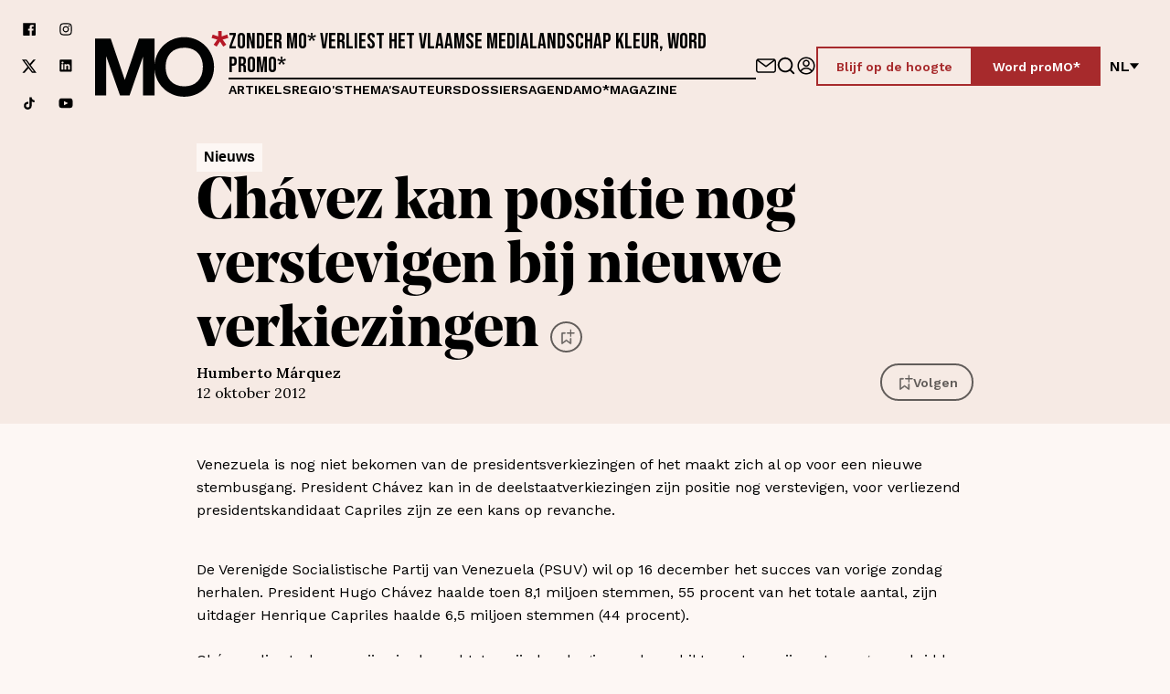

--- FILE ---
content_type: text/css
request_url: https://www.mo.be/_next/static/css/9a8def85134a802f.css
body_size: 7788
content:
.Layout_BodyWrapper__Nyd5_{display:flex;flex-direction:column;min-height:100vh}.Layout_BodyWrapper__Nyd5_ .Layout_Main__v_777{position:relative;display:flex;flex:1 1;flex-direction:column;justify-content:flex-start;width:100%}@font-face{font-family:__noeFont_542d4e;src:url(/_next/static/media/072ca59dc80b6c57-s.p.woff2) format("woff2");font-display:swap;font-weight:400;font-style:normal}@font-face{font-family:__noeFont_542d4e;src:url(/_next/static/media/a7e58cb10d0bdc72-s.p.woff2) format("woff2");font-display:swap;font-weight:700;font-style:normal}@font-face{font-family:__noeFont_Fallback_542d4e;src:local("Arial");ascent-override:80.86%;descent-override:26.95%;line-gap-override:29.76%;size-adjust:92.75%}.__className_542d4e{font-family:__noeFont_542d4e,__noeFont_Fallback_542d4e,sans-serif}.__variable_542d4e{--font-family-serif-title:"__noeFont_542d4e","__noeFont_Fallback_542d4e",sans-serif}@font-face{font-family:__Lora_a0fdcc;font-style:italic;font-weight:400 700;font-display:swap;src:url(/_next/static/media/05a58683eb2ffca7-s.woff2) format("woff2");unicode-range:u+0460-052f,u+1c80-1c8a,u+20b4,u+2de0-2dff,u+a640-a69f,u+fe2e-fe2f}@font-face{font-family:__Lora_a0fdcc;font-style:italic;font-weight:400 700;font-display:swap;src:url(/_next/static/media/c80eef6a0c97798e-s.woff2) format("woff2");unicode-range:u+0301,u+0400-045f,u+0490-0491,u+04b0-04b1,u+2116}@font-face{font-family:__Lora_a0fdcc;font-style:italic;font-weight:400 700;font-display:swap;src:url(/_next/static/media/d2f466e69dd54845-s.woff2) format("woff2");unicode-range:u+0302-0303,u+0305,u+0307-0308,u+0310,u+0312,u+0315,u+031a,u+0326-0327,u+032c,u+032f-0330,u+0332-0333,u+0338,u+033a,u+0346,u+034d,u+0391-03a1,u+03a3-03a9,u+03b1-03c9,u+03d1,u+03d5-03d6,u+03f0-03f1,u+03f4-03f5,u+2016-2017,u+2034-2038,u+203c,u+2040,u+2043,u+2047,u+2050,u+2057,u+205f,u+2070-2071,u+2074-208e,u+2090-209c,u+20d0-20dc,u+20e1,u+20e5-20ef,u+2100-2112,u+2114-2115,u+2117-2121,u+2123-214f,u+2190,u+2192,u+2194-21ae,u+21b0-21e5,u+21f1-21f2,u+21f4-2211,u+2213-2214,u+2216-22ff,u+2308-230b,u+2310,u+2319,u+231c-2321,u+2336-237a,u+237c,u+2395,u+239b-23b7,u+23d0,u+23dc-23e1,u+2474-2475,u+25af,u+25b3,u+25b7,u+25bd,u+25c1,u+25ca,u+25cc,u+25fb,u+266d-266f,u+27c0-27ff,u+2900-2aff,u+2b0e-2b11,u+2b30-2b4c,u+2bfe,u+3030,u+ff5b,u+ff5d,u+1d400-1d7ff,u+1ee??}@font-face{font-family:__Lora_a0fdcc;font-style:italic;font-weight:400 700;font-display:swap;src:url(/_next/static/media/99bbede094da1c3f-s.woff2) format("woff2");unicode-range:u+0001-000c,u+000e-001f,u+007f-009f,u+20dd-20e0,u+20e2-20e4,u+2150-218f,u+2190,u+2192,u+2194-2199,u+21af,u+21e6-21f0,u+21f3,u+2218-2219,u+2299,u+22c4-22c6,u+2300-243f,u+2440-244a,u+2460-24ff,u+25a0-27bf,u+28??,u+2921-2922,u+2981,u+29bf,u+29eb,u+2b??,u+4dc0-4dff,u+fff9-fffb,u+10140-1018e,u+10190-1019c,u+101a0,u+101d0-101fd,u+102e0-102fb,u+10e60-10e7e,u+1d2c0-1d2d3,u+1d2e0-1d37f,u+1f0??,u+1f100-1f1ad,u+1f1e6-1f1ff,u+1f30d-1f30f,u+1f315,u+1f31c,u+1f31e,u+1f320-1f32c,u+1f336,u+1f378,u+1f37d,u+1f382,u+1f393-1f39f,u+1f3a7-1f3a8,u+1f3ac-1f3af,u+1f3c2,u+1f3c4-1f3c6,u+1f3ca-1f3ce,u+1f3d4-1f3e0,u+1f3ed,u+1f3f1-1f3f3,u+1f3f5-1f3f7,u+1f408,u+1f415,u+1f41f,u+1f426,u+1f43f,u+1f441-1f442,u+1f444,u+1f446-1f449,u+1f44c-1f44e,u+1f453,u+1f46a,u+1f47d,u+1f4a3,u+1f4b0,u+1f4b3,u+1f4b9,u+1f4bb,u+1f4bf,u+1f4c8-1f4cb,u+1f4d6,u+1f4da,u+1f4df,u+1f4e3-1f4e6,u+1f4ea-1f4ed,u+1f4f7,u+1f4f9-1f4fb,u+1f4fd-1f4fe,u+1f503,u+1f507-1f50b,u+1f50d,u+1f512-1f513,u+1f53e-1f54a,u+1f54f-1f5fa,u+1f610,u+1f650-1f67f,u+1f687,u+1f68d,u+1f691,u+1f694,u+1f698,u+1f6ad,u+1f6b2,u+1f6b9-1f6ba,u+1f6bc,u+1f6c6-1f6cf,u+1f6d3-1f6d7,u+1f6e0-1f6ea,u+1f6f0-1f6f3,u+1f6f7-1f6fc,u+1f7??,u+1f800-1f80b,u+1f810-1f847,u+1f850-1f859,u+1f860-1f887,u+1f890-1f8ad,u+1f8b0-1f8bb,u+1f8c0-1f8c1,u+1f900-1f90b,u+1f93b,u+1f946,u+1f984,u+1f996,u+1f9e9,u+1fa00-1fa6f,u+1fa70-1fa7c,u+1fa80-1fa89,u+1fa8f-1fac6,u+1face-1fadc,u+1fadf-1fae9,u+1faf0-1faf8,u+1fb??}@font-face{font-family:__Lora_a0fdcc;font-style:italic;font-weight:400 700;font-display:swap;src:url(/_next/static/media/714ad00c3d008517-s.woff2) format("woff2");unicode-range:u+0102-0103,u+0110-0111,u+0128-0129,u+0168-0169,u+01a0-01a1,u+01af-01b0,u+0300-0301,u+0303-0304,u+0308-0309,u+0323,u+0329,u+1ea0-1ef9,u+20ab}@font-face{font-family:__Lora_a0fdcc;font-style:italic;font-weight:400 700;font-display:swap;src:url(/_next/static/media/4f19a67e08e18f3c-s.p.woff2) format("woff2");unicode-range:u+0100-02ba,u+02bd-02c5,u+02c7-02cc,u+02ce-02d7,u+02dd-02ff,u+0304,u+0308,u+0329,u+1d00-1dbf,u+1e00-1e9f,u+1ef2-1eff,u+2020,u+20a0-20ab,u+20ad-20c0,u+2113,u+2c60-2c7f,u+a720-a7ff}@font-face{font-family:__Lora_a0fdcc;font-style:italic;font-weight:400 700;font-display:swap;src:url(/_next/static/media/110cbef534704ef8-s.woff2) format("woff2");unicode-range:u+00??,u+0131,u+0152-0153,u+02bb-02bc,u+02c6,u+02da,u+02dc,u+0304,u+0308,u+0329,u+2000-206f,u+20ac,u+2122,u+2191,u+2193,u+2212,u+2215,u+feff,u+fffd}@font-face{font-family:__Lora_a0fdcc;font-style:normal;font-weight:400 700;font-display:swap;src:url(/_next/static/media/03b436aa846269de-s.woff2) format("woff2");unicode-range:u+0460-052f,u+1c80-1c8a,u+20b4,u+2de0-2dff,u+a640-a69f,u+fe2e-fe2f}@font-face{font-family:__Lora_a0fdcc;font-style:normal;font-weight:400 700;font-display:swap;src:url(/_next/static/media/0086f8992871c45b-s.woff2) format("woff2");unicode-range:u+0301,u+0400-045f,u+0490-0491,u+04b0-04b1,u+2116}@font-face{font-family:__Lora_a0fdcc;font-style:normal;font-weight:400 700;font-display:swap;src:url(/_next/static/media/ab00a911ac2adf48-s.woff2) format("woff2");unicode-range:u+0302-0303,u+0305,u+0307-0308,u+0310,u+0312,u+0315,u+031a,u+0326-0327,u+032c,u+032f-0330,u+0332-0333,u+0338,u+033a,u+0346,u+034d,u+0391-03a1,u+03a3-03a9,u+03b1-03c9,u+03d1,u+03d5-03d6,u+03f0-03f1,u+03f4-03f5,u+2016-2017,u+2034-2038,u+203c,u+2040,u+2043,u+2047,u+2050,u+2057,u+205f,u+2070-2071,u+2074-208e,u+2090-209c,u+20d0-20dc,u+20e1,u+20e5-20ef,u+2100-2112,u+2114-2115,u+2117-2121,u+2123-214f,u+2190,u+2192,u+2194-21ae,u+21b0-21e5,u+21f1-21f2,u+21f4-2211,u+2213-2214,u+2216-22ff,u+2308-230b,u+2310,u+2319,u+231c-2321,u+2336-237a,u+237c,u+2395,u+239b-23b7,u+23d0,u+23dc-23e1,u+2474-2475,u+25af,u+25b3,u+25b7,u+25bd,u+25c1,u+25ca,u+25cc,u+25fb,u+266d-266f,u+27c0-27ff,u+2900-2aff,u+2b0e-2b11,u+2b30-2b4c,u+2bfe,u+3030,u+ff5b,u+ff5d,u+1d400-1d7ff,u+1ee??}@font-face{font-family:__Lora_a0fdcc;font-style:normal;font-weight:400 700;font-display:swap;src:url(/_next/static/media/36008747766f78c6-s.woff2) format("woff2");unicode-range:u+0001-000c,u+000e-001f,u+007f-009f,u+20dd-20e0,u+20e2-20e4,u+2150-218f,u+2190,u+2192,u+2194-2199,u+21af,u+21e6-21f0,u+21f3,u+2218-2219,u+2299,u+22c4-22c6,u+2300-243f,u+2440-244a,u+2460-24ff,u+25a0-27bf,u+28??,u+2921-2922,u+2981,u+29bf,u+29eb,u+2b??,u+4dc0-4dff,u+fff9-fffb,u+10140-1018e,u+10190-1019c,u+101a0,u+101d0-101fd,u+102e0-102fb,u+10e60-10e7e,u+1d2c0-1d2d3,u+1d2e0-1d37f,u+1f0??,u+1f100-1f1ad,u+1f1e6-1f1ff,u+1f30d-1f30f,u+1f315,u+1f31c,u+1f31e,u+1f320-1f32c,u+1f336,u+1f378,u+1f37d,u+1f382,u+1f393-1f39f,u+1f3a7-1f3a8,u+1f3ac-1f3af,u+1f3c2,u+1f3c4-1f3c6,u+1f3ca-1f3ce,u+1f3d4-1f3e0,u+1f3ed,u+1f3f1-1f3f3,u+1f3f5-1f3f7,u+1f408,u+1f415,u+1f41f,u+1f426,u+1f43f,u+1f441-1f442,u+1f444,u+1f446-1f449,u+1f44c-1f44e,u+1f453,u+1f46a,u+1f47d,u+1f4a3,u+1f4b0,u+1f4b3,u+1f4b9,u+1f4bb,u+1f4bf,u+1f4c8-1f4cb,u+1f4d6,u+1f4da,u+1f4df,u+1f4e3-1f4e6,u+1f4ea-1f4ed,u+1f4f7,u+1f4f9-1f4fb,u+1f4fd-1f4fe,u+1f503,u+1f507-1f50b,u+1f50d,u+1f512-1f513,u+1f53e-1f54a,u+1f54f-1f5fa,u+1f610,u+1f650-1f67f,u+1f687,u+1f68d,u+1f691,u+1f694,u+1f698,u+1f6ad,u+1f6b2,u+1f6b9-1f6ba,u+1f6bc,u+1f6c6-1f6cf,u+1f6d3-1f6d7,u+1f6e0-1f6ea,u+1f6f0-1f6f3,u+1f6f7-1f6fc,u+1f7??,u+1f800-1f80b,u+1f810-1f847,u+1f850-1f859,u+1f860-1f887,u+1f890-1f8ad,u+1f8b0-1f8bb,u+1f8c0-1f8c1,u+1f900-1f90b,u+1f93b,u+1f946,u+1f984,u+1f996,u+1f9e9,u+1fa00-1fa6f,u+1fa70-1fa7c,u+1fa80-1fa89,u+1fa8f-1fac6,u+1face-1fadc,u+1fadf-1fae9,u+1faf0-1faf8,u+1fb??}@font-face{font-family:__Lora_a0fdcc;font-style:normal;font-weight:400 700;font-display:swap;src:url(/_next/static/media/6d38f9d4e0f4772b-s.woff2) format("woff2");unicode-range:u+0102-0103,u+0110-0111,u+0128-0129,u+0168-0169,u+01a0-01a1,u+01af-01b0,u+0300-0301,u+0303-0304,u+0308-0309,u+0323,u+0329,u+1ea0-1ef9,u+20ab}@font-face{font-family:__Lora_a0fdcc;font-style:normal;font-weight:400 700;font-display:swap;src:url(/_next/static/media/08aedeceaf1dcd57-s.p.woff2) format("woff2");unicode-range:u+0100-02ba,u+02bd-02c5,u+02c7-02cc,u+02ce-02d7,u+02dd-02ff,u+0304,u+0308,u+0329,u+1d00-1dbf,u+1e00-1e9f,u+1ef2-1eff,u+2020,u+20a0-20ab,u+20ad-20c0,u+2113,u+2c60-2c7f,u+a720-a7ff}@font-face{font-family:__Lora_a0fdcc;font-style:normal;font-weight:400 700;font-display:swap;src:url(/_next/static/media/5c0c2bcbaa4149ca-s.woff2) format("woff2");unicode-range:u+00??,u+0131,u+0152-0153,u+02bb-02bc,u+02c6,u+02da,u+02dc,u+0304,u+0308,u+0329,u+2000-206f,u+20ac,u+2122,u+2191,u+2193,u+2212,u+2215,u+feff,u+fffd}@font-face{font-family:__Lora_Fallback_a0fdcc;src:local("Times New Roman");ascent-override:87.33%;descent-override:23.78%;line-gap-override:0.00%;size-adjust:115.20%}.__className_a0fdcc{font-family:__Lora_a0fdcc,__Lora_Fallback_a0fdcc,serif}.__variable_a0fdcc{--font-family-serif:"__Lora_a0fdcc","__Lora_Fallback_a0fdcc",serif}@font-face{font-family:__Bebas_Neue_2f1a2a;font-style:normal;font-weight:400;font-display:swap;src:url(/_next/static/media/8b44c7e6549520b2-s.p.woff2) format("woff2");unicode-range:u+0100-02ba,u+02bd-02c5,u+02c7-02cc,u+02ce-02d7,u+02dd-02ff,u+0304,u+0308,u+0329,u+1d00-1dbf,u+1e00-1e9f,u+1ef2-1eff,u+2020,u+20a0-20ab,u+20ad-20c0,u+2113,u+2c60-2c7f,u+a720-a7ff}@font-face{font-family:__Bebas_Neue_2f1a2a;font-style:normal;font-weight:400;font-display:swap;src:url(/_next/static/media/6c25f6e897d845a3-s.woff2) format("woff2");unicode-range:u+00??,u+0131,u+0152-0153,u+02bb-02bc,u+02c6,u+02da,u+02dc,u+0304,u+0308,u+0329,u+2000-206f,u+20ac,u+2122,u+2191,u+2193,u+2212,u+2215,u+feff,u+fffd}@font-face{font-family:__Bebas_Neue_Fallback_2f1a2a;src:local("Arial");ascent-override:117.32%;descent-override:39.11%;line-gap-override:0.00%;size-adjust:76.72%}.__className_2f1a2a{font-family:__Bebas_Neue_2f1a2a,__Bebas_Neue_Fallback_2f1a2a,sans-serif;font-weight:400;font-style:normal}.__variable_2f1a2a{--font-family-headline:"__Bebas_Neue_2f1a2a","__Bebas_Neue_Fallback_2f1a2a",sans-serif}@font-face{font-family:__Work_Sans_198889;font-style:normal;font-weight:400;font-display:swap;src:url(/_next/static/media/10f65c94012f0d89-s.woff2) format("woff2");unicode-range:u+0102-0103,u+0110-0111,u+0128-0129,u+0168-0169,u+01a0-01a1,u+01af-01b0,u+0300-0301,u+0303-0304,u+0308-0309,u+0323,u+0329,u+1ea0-1ef9,u+20ab}@font-face{font-family:__Work_Sans_198889;font-style:normal;font-weight:400;font-display:swap;src:url(/_next/static/media/f0a6239bc4153746-s.p.woff2) format("woff2");unicode-range:u+0100-02ba,u+02bd-02c5,u+02c7-02cc,u+02ce-02d7,u+02dd-02ff,u+0304,u+0308,u+0329,u+1d00-1dbf,u+1e00-1e9f,u+1ef2-1eff,u+2020,u+20a0-20ab,u+20ad-20c0,u+2113,u+2c60-2c7f,u+a720-a7ff}@font-face{font-family:__Work_Sans_198889;font-style:normal;font-weight:400;font-display:swap;src:url(/_next/static/media/c9e6921c7fc300d8-s.woff2) format("woff2");unicode-range:u+00??,u+0131,u+0152-0153,u+02bb-02bc,u+02c6,u+02da,u+02dc,u+0304,u+0308,u+0329,u+2000-206f,u+20ac,u+2122,u+2191,u+2193,u+2212,u+2215,u+feff,u+fffd}@font-face{font-family:__Work_Sans_198889;font-style:normal;font-weight:600;font-display:swap;src:url(/_next/static/media/10f65c94012f0d89-s.woff2) format("woff2");unicode-range:u+0102-0103,u+0110-0111,u+0128-0129,u+0168-0169,u+01a0-01a1,u+01af-01b0,u+0300-0301,u+0303-0304,u+0308-0309,u+0323,u+0329,u+1ea0-1ef9,u+20ab}@font-face{font-family:__Work_Sans_198889;font-style:normal;font-weight:600;font-display:swap;src:url(/_next/static/media/f0a6239bc4153746-s.p.woff2) format("woff2");unicode-range:u+0100-02ba,u+02bd-02c5,u+02c7-02cc,u+02ce-02d7,u+02dd-02ff,u+0304,u+0308,u+0329,u+1d00-1dbf,u+1e00-1e9f,u+1ef2-1eff,u+2020,u+20a0-20ab,u+20ad-20c0,u+2113,u+2c60-2c7f,u+a720-a7ff}@font-face{font-family:__Work_Sans_198889;font-style:normal;font-weight:600;font-display:swap;src:url(/_next/static/media/c9e6921c7fc300d8-s.woff2) format("woff2");unicode-range:u+00??,u+0131,u+0152-0153,u+02bb-02bc,u+02c6,u+02da,u+02dc,u+0304,u+0308,u+0329,u+2000-206f,u+20ac,u+2122,u+2191,u+2193,u+2212,u+2215,u+feff,u+fffd}@font-face{font-family:__Work_Sans_Fallback_198889;src:local("Arial");ascent-override:83.09%;descent-override:21.71%;line-gap-override:0.00%;size-adjust:111.93%}.__className_198889{font-family:__Work_Sans_198889,__Work_Sans_Fallback_198889,sans-serif;font-style:normal}.__variable_198889{--font-family-sans-serif:"__Work_Sans_198889","__Work_Sans_Fallback_198889",sans-serif}.NavBar_Background__RTZYa.NavBar_LinkWrapperMobile__uG1R4{background:var(--color-background)}.NavBar_Beige__kY8WC.NavBar_LinkWrapperMobile__uG1R4{background:var(--color-soft-brown)}.NavBar_Blue__yZ1T1.NavBar_LinkWrapperMobile__uG1R4{background:var(--color-blue)}.NavBar_Brown__snWxy.NavBar_LinkWrapperMobile__uG1R4{background:var(--color-brown)}.NavBar_Green__fGiho.NavBar_LinkWrapperMobile__uG1R4{background:var(--color-green)}.NavBar_Grey__CuCoq.NavBar_LinkWrapperMobile__uG1R4{background:var(--color-extra-jade)}.NavBar_Purple__lNUPO.NavBar_LinkWrapperMobile__uG1R4{background:var(--color-purple)}.NavBar_Verde__aC0dc.NavBar_LinkWrapperMobile__uG1R4{background:var(--color-verde)}.NavBar_DirtyBrown__ts7ZC.NavBar_LinkWrapperMobile__uG1R4{background:var(--color-dirty-brown)}.NavBar_NavWrapper__d7zFl{position:relative;z-index:var(--stack-fixed);width:100%}.NavBar_Nav__eX5j_{position:relative;z-index:1;width:100%}.NavBar_NavContainer__x0sLW{display:flex;flex-wrap:wrap;gap:var(--space-l);width:100%;padding:var(--space-m) 0}@media(min-width:1200px){.NavBar_NavContainer__x0sLW{padding:var(--space-l) 0}}.NavBar_NavContainer__x0sLW .NavBar_SocialWrapper__J0Xoh{display:none}@media(min-width:1200px){.NavBar_NavContainer__x0sLW .NavBar_SocialWrapper__J0Xoh{display:grid;grid-template-columns:repeat(2,1fr);grid-gap:var(--space-l);gap:var(--space-l);justify-content:center;flex-wrap:wrap;padding-right:var(--space-l);max-height:140px}}.NavBar_NavContainer__x0sLW .NavBar_SocialWrapper__J0Xoh a{display:flex}.NavBar_NavContainer__x0sLW .NavBar_SocialWrapper__J0Xoh svg{width:16px}.NavBar_LogoLinkLarge__3BmQR{display:flex;justify-content:center}.NavBar_LogoLinkLarge__3BmQR svg{width:auto;height:72px;margin-top:-5px}@media(max-width:1200px){.NavBar_LogoLinkLarge__3BmQR{display:none}}.NavBar_LogoLinkSmall__Rqglt{display:flex}@media(min-width:1200px){.NavBar_LogoLinkSmall__Rqglt{display:none}}.NavBar_ContentWrapperDesktop__6Thjl{display:none}@media(min-width:1200px){.NavBar_ContentWrapperDesktop__6Thjl{display:flex;flex:1 1;flex-direction:column;gap:var(--space-s);justify-content:center}}.NavBar_ContentWrapperDesktop__6Thjl .NavBar_Headline__8dy_t{font-family:var(--font-family-headline),sans-serif;font-weight:400;font-size:var(--fontsize-subheading);line-height:110%}.NavBar_ContentWrapperDesktop__6Thjl .NavBar_HeaderItem__ot1yU{display:flex;align-items:center}.NavBar_ContentWrapperDesktop__6Thjl hr{display:block;width:100%;margin:0 auto;border-style:solid;border:4px inset var(--color-black)}@media(min-width:1200px){.NavBar_ContentWrapperDesktop__6Thjl hr{border-width:1px}}.NavBar_ContentWrapperDesktop__6Thjl .NavBar_LinkWrapper__P2YwL{display:flex;flex-wrap:wrap;gap:var(--space-xxxs) var(--space-s);font-weight:600;font-size:12px;text-transform:uppercase}.NavBar_ContentWrapperDesktop__6Thjl .NavBar_LinkWrapper__P2YwL li{list-style:none}.NavBar_ContentWrapperDesktop__6Thjl .NavBar_LinkWrapper__P2YwL li:hover{text-decoration:underline}.NavBar_ContentWrapperDesktop__6Thjl .NavBar_LinkWrapper__P2YwL a{font-size:var(--fontsize-body-s);font-weight:600}.NavBar_ActionsWrapper__vfCUp{display:none;flex-direction:column-reverse;gap:var(--space-s);align-items:center;justify-content:center}@media(min-width:1200px){.NavBar_ActionsWrapper__vfCUp{display:flex;flex-direction:row;gap:var(--space-l)}}.NavBar_Cta__Xs9Qa{display:flex;gap:var(--space-s);align-items:center}.NavBar_Icons__E_7zW{display:flex;gap:var(--space-m);align-items:center;justify-content:center}.NavBar_Icons__E_7zW svg{width:auto;height:24px}.NavBar_IconLink__3IcBk{position:relative;display:flex}.NavBar_IconVerified__Wm3PL{position:absolute;right:-5px;bottom:-5px;width:15px!important;height:15px!important;border-radius:50%;background:var(--color-green)}.NavBar_LinkWrapperMobile__uG1R4{position:absolute;top:0;left:0;overflow-y:scroll;width:100%;height:100svh;padding:var(--space-m) var(--space-l);padding-top:var(--navbar-height-mobile);visibility:hidden;transform:translateX(-100%);transition:transform var(--animation-speed-out-lg) var(--animation-transition),visibility var(--animation-speed-out-lg) var(--animation-transition),opacity var(--animation-speed-out-lg) var(--animation-transition)}.NavBar_MobileOverlay__Nvmd_{position:absolute;top:0;right:0;left:0;height:100vh;background-color:rgba(0,0,0,.5);opacity:0;visibility:hidden;pointer-events:none;transition:opacity var(--animation-speed-out-md) var(--animation-transition),visibility var(--animation-speed-out-md) var(--animation-transition)}.NavBar_LinkWrapperMobileInner__d4VDU{position:relative;z-index:var(--stack-above);display:flex;flex-direction:column;height:100%}.NavBar_LinkWrapperMobileInner__d4VDU nav{flex-grow:1}.NavBar_LinkWrapperMobileInner__d4VDU li{list-style:none}.NavBar_LinkWrapperMobileInner__d4VDU .NavBar_MobileLink__deUQD{display:flex;margin:var(--space-xxs) 0;padding:var(--space-s) 0;font-weight:600;font-size:var(--fontsize-body-s);text-transform:uppercase}@media(min-width:768px){.NavBar_LinkWrapperMobileInner__d4VDU .NavBar_MobileLink__deUQD{margin:var(--space-s) 0}}.NavBar_LinkWrapperMobileInner__d4VDU .NavBar_MobileCta__j0MNl{display:flex;flex-direction:column;gap:var(--space-s);margin-top:var(--space-m)}.NavBar_LinkWrapperMobileInner__d4VDU .NavBar_SocialWrapper__J0Xoh{display:flex;gap:var(--space-l);margin:var(--space-xl) 0}.NavBar_LinkWrapperMobileInner__d4VDU .NavBar_SocialWrapper__J0Xoh .NavBar_Icon__WOSXy svg{width:auto;height:14px}.NavBar_HeaderMobile__6Xjnz{position:relative;z-index:var(--stack-fixed);width:100%}@media(min-width:1200px){.NavBar_HeaderMobile__6Xjnz{display:none}}.NavBar_HeaderMobile__6Xjnz .NavBar_MobileWrapper__2zOQk{display:flex;align-items:center}.NavBar_HeaderMobile__6Xjnz .NavBar_MobileWrapper__2zOQk .NavBar_LogoLinkSmall__Rqglt svg{width:auto;height:30px;margin-top:-2px}.NavBar_HeaderMobile__6Xjnz .NavBar_MobileWrapper__2zOQk .NavBar_ActionsWrapper__vfCUp{display:flex;flex-direction:row;gap:var(--space-xs);align-items:center;margin-left:auto}.NavBar_HeaderMobile__6Xjnz hr{margin:var(--space-m) 0 0 0;border:1px solid var(--color-black)}.NavBar_HeaderMobile__6Xjnz .NavBar_Cta__Xs9Qa{display:none}.NavBar_IsOpen__ZYeI7 .NavBar_MobileOverlay__Nvmd_{opacity:1;visibility:visible}.NavBar_IsOpen__ZYeI7 .NavBar_LinkWrapperMobile__uG1R4{opacity:1;visibility:visible;transform:translateX(0);transition:transform var(--animation-speed-in-lg) var(--animation-transition)}@media(min-width:1200px){.NavBar_IsOpen__ZYeI7 .NavBar_LinkWrapperMobile__uG1R4{display:none}}.NavBar_White__3Ck2v .NavBar_LinkWrapperMobile__uG1R4{background:var(--color-white)}.NavBar_Beige__kY8WC .NavBar_LinkWrapperMobile__uG1R4{background:var(--color-soft-brown)}.NavBar_Blue__yZ1T1 .NavBar_LinkWrapperMobile__uG1R4{background:var(--color-blue)}.NavBar_Brown__snWxy .NavBar_LinkWrapperMobile__uG1R4{background:var(--color-brown)}.NavBar_Green__fGiho .NavBar_LinkWrapperMobile__uG1R4{background:var(--color-green)}.NavBar_Grey__CuCoq .NavBar_LinkWrapperMobile__uG1R4{background:var(--color-extra-jade)}.NavBar_Purple__lNUPO .NavBar_LinkWrapperMobile__uG1R4{background:var(--color-purple)}.NavBar_Background__RTZYa .NavBar_LinkWrapperMobile__uG1R4{background:var(--color-background)}.NavBar_SocialsMobile__kjpy3 .NavBar_SocialWrapper__J0Xoh{margin:0}.NavBar_SocialsMobile__kjpy3 svg{width:16px}@media(min-width:1200px){.NavBar_SocialsMobile__kjpy3{display:none}}.Icon_Icon__F39ET{display:inline-flex;align-items:center;justify-content:center}.Icon_Icon__F39ET.Icon_HasBackground__Krdx1{width:30px;height:30px;border-radius:50%;background-color:var(--color-blue--extralight)}.Icon_Icon__F39ET.Icon_HasBackground__Krdx1.Icon_Medium__vKyEi{width:40px;height:40px}.Icon_Icon__F39ET.Icon_HasBackground__Krdx1.Icon_Large__jRMro{width:45px;height:45px}.Icon_Icon__F39ET.Icon_HasBackground__Krdx1.Icon_XLarge__xDEl0{width:56px;height:56px}.Icon_Inner__FbGBO{display:flex;align-items:center;justify-content:center;color:inherit}.Icon_Inner__FbGBO.Icon_Large__jRMro svg,.Icon_Inner__FbGBO.Icon_Medium__vKyEi svg,.Icon_Inner__FbGBO.Icon_Micro__ztec1 svg,.Icon_Inner__FbGBO.Icon_Small__b4BLu svg,.Icon_Inner__FbGBO.Icon_Tiny__irguK svg,.Icon_Inner__FbGBO.Icon_XLarge__xDEl0 svg,.Icon_Inner__FbGBO.Icon_XXLarge__M3Bge svg{width:100%;height:100%}.Icon_Inner__FbGBO.Icon_Micro__ztec1{width:6px;height:6px}.Icon_Inner__FbGBO.Icon_Tiny__irguK{width:8px;height:8px}.Icon_Inner__FbGBO.Icon_Small__b4BLu{width:10px;height:10px}.Icon_Inner__FbGBO.Icon_Medium__vKyEi{width:14px;height:14px}.Icon_Inner__FbGBO.Icon_Large__jRMro{width:18px;height:18px}.Icon_Inner__FbGBO.Icon_XLarge__xDEl0{width:22px;height:22px}.Icon_Inner__FbGBO.Icon_XXLarge__M3Bge{width:30px;height:30px}.Icon_Inner__FbGBO.Icon_IsWhite__SmOc7{color:var(--color-white)}.Icon_Inner__FbGBO.Icon_IsGrey__Qnkm7{color:var(--color-grey--middle)}.Icon_Inner__FbGBO.Icon_IsRed__qqB5w{color:var(--color-red)}.Icon_Inner__FbGBO.Icon_IsBlack__Q8Upz{color:var(--color-black)}.Icon_Inner__FbGBO.Icon_IsBlue__oOmY8{color:var(--color-blue)}.Icon_Inner__FbGBO.Icon_IsFadedBlue__0aZbM{color:var(--color-blue--faded)}.Icon_Inner__FbGBO.Icon_Mirror__VGDsq{transform:scaleX(-1)}.ProfileButton_IconLink__5rrJ9{position:relative;display:flex}.ProfileButton_IconLink__5rrJ9 svg{width:22px}.ProfileButton_IconVerified__bx0wU{position:absolute;right:-5px;bottom:-5px;width:15px!important;height:15px!important;border:1px solid var(--color-black);border-radius:50%;background:var(--color-green)}.Button_Button__BwDtq{display:inline-flex;gap:var(--space-xxs);align-items:center;justify-content:center;cursor:pointer;font-size:var(--fontsize-body-s);font-weight:600;transition:background-color var(--animation-speed-in-md) var(--animation-transition),color var(--animation-speed-in-md) var(--animation-transition),border var(--animation-speed-in-md) var(--animation-transition)}.Button_Button__BwDtq:disabled{cursor:not-allowed}.Button_ButtonText__NyyLh{line-height:115%}.Button_ButtonBlack__o45Vp,.Button_ButtonRed__Q9O6G,.Button_ButtonWhite__SEbkh{padding:var(--space-xs) var(--space-m) calc(var(--space-xs) - 1px);font-weight:600}@media(min-width:768px){.Button_ButtonBlack__o45Vp,.Button_ButtonRed__Q9O6G,.Button_ButtonWhite__SEbkh{padding:var(--space-s) calc(var(--space-m) + var(--space-xxs)) calc(var(--space-s) - 1px)}}.Button_ButtonBlack__o45Vp svg,.Button_ButtonRed__Q9O6G svg,.Button_ButtonWhite__SEbkh svg{transition:transform var(--animation-speed-in-md) var(--animation-transition)}.Button_ButtonRed__Q9O6G{border:2px solid var(--color-red);background-color:var(--color-red);color:var(--color-white)}.Button_ButtonRed__Q9O6G:not(:disabled):hover{border-color:var(--color-red-shade-10);background-color:var(--color-red-shade-10)}.Button_ButtonRed__Q9O6G:not(:disabled):focus{box-shadow:0 0 2px var(--color-white);outline:2px solid var(--color-red);outline-offset:2px}.Button_ButtonRed__Q9O6G:disabled{background-color:var(--color-grey--middle)}.Button_ButtonBlack__o45Vp{border:2px solid var(--color-black);background-color:var(--color-black);color:var(--color-white)}.Button_ButtonBlack__o45Vp:not(:disabled):hover{background-color:var(--color-black-shade-10);color:var(--color-white)}.Button_ButtonBlack__o45Vp:not(:disabled):focus{box-shadow:0 0 2px var(--color-white);outline:2px solid var(--color-black);outline-offset:2px}.Button_ButtonBlack__o45Vp:disabled{border-color:var(--color-black-a-50);background-color:var(--color-grey--middle);color:var(--color-black)}.Button_ButtonWhite__SEbkh{border:2px solid var(--color-white);background-color:var(--color-white);color:var(--color-red)}.Button_ButtonWhite__SEbkh:not(:disabled):hover{background-color:var(--color-black-a-5);color:var(--color-black)}.Button_ButtonWhite__SEbkh:not(:disabled):focus{box-shadow:0 0 2px var(--color-white);outline:2px solid var(--color-red);outline-offset:2px}.Button_ButtonWhite__SEbkh:disabled{background-color:var(--color-grey--middle)}.Button_Outlined__lPtP9{background-color:transparent}.Button_Outlined__lPtP9.Button_ButtonRed__Q9O6G{color:var(--color-red)}.Button_Outlined__lPtP9.Button_ButtonRed__Q9O6G:not(:disabled):hover{color:var(--color-white)}.Button_Outlined__lPtP9.Button_ButtonBlack__o45Vp{color:var(--color-black)}.Button_Outlined__lPtP9.Button_ButtonBlack__o45Vp:not(:disabled):hover{border-color:var(--color-black-a-70);background-color:var(--color-black);color:var(--color-white)}.Button_Outlined__lPtP9.Button_ButtonWhite__SEbkh{color:var(--color-white)}.Button_Outlined__lPtP9.Button_ButtonWhite__SEbkh:not(:disabled):hover{background-color:var(--color-white);color:var(--color-red)}.Button_ButtonTextualRed__QxFI1,.Button_ButtonTextualWhite__M6cAW,.Button_ButtonTextual__yxHAQ{font-weight:600;font-size:var(--fontsize-body-m)}.Button_ButtonTextualRed__QxFI1:not(:disabled):hover,.Button_ButtonTextualWhite__M6cAW:not(:disabled):hover,.Button_ButtonTextual__yxHAQ:not(:disabled):hover{text-decoration:underline}.Button_ButtonTextualRed__QxFI1:active,.Button_ButtonTextualRed__QxFI1:active svg,.Button_ButtonTextualWhite__M6cAW:active,.Button_ButtonTextualWhite__M6cAW:active svg,.Button_ButtonTextual__yxHAQ:active,.Button_ButtonTextual__yxHAQ:active svg{color:var(--color-black-a-70)}.Button_ButtonTextualRed__QxFI1{color:var(--color-red);text-decoration:underline}.Button_ButtonTextualRed__QxFI1:active{color:var(--color-red-shade-10)}.Button_ButtonTextualRed__QxFI1:not(:disabled):focus,.Button_ButtonTextualRed__QxFI1:not(:disabled):hover{text-decoration:none}.Button_ButtonTextualWhite__M6cAW{color:var(--color-white)}.Button_ButtonTextualWhite__M6cAW:active{color:var(--color-white-a-10)}.Button_ButtonIcon__tZ_y9{display:flex;flex-shrink:0}.Button_Rounded__gMXwx{border-radius:100px}.Button_Compact___3lsO{padding:10px 14px 9px;border-width:1px;font-size:var(--fontsize-body-xs)}.Button_Compact___3lsO svg{max-width:18px}.LanguageSwitch_LanguageSwitch__r5QgF{position:relative;padding:2px var(--space-xs);border:2px solid transparent}.LanguageSwitch_LanguageSwitch__r5QgF li{padding:0 4px;list-style:none;cursor:pointer;text-transform:uppercase;font-weight:600}.LanguageSwitch_LanguageSwitch__r5QgF li a{line-height:0;font-weight:600}.LanguageSwitch_Switch__ymjSa{position:relative;display:flex;gap:var(--space-xxs);align-items:center;padding:var(--space-xs) 0;cursor:pointer;text-transform:uppercase;font-weight:600}.LanguageSwitch_MenuWrapper__cW4Hq{position:absolute;top:100%;right:0;left:0;display:flex;flex-direction:column;gap:var(--space-xxs);align-items:center;justify-content:center;overflow:hidden;margin-top:var(--space-xxs);padding:var(--space-xs);background-color:var(--color-soft-brown);opacity:0;visibility:hidden;pointer-events:none}.LanguageSwitch_Open__3RdFM{border-color:var(--color-black)}.LanguageSwitch_Open__3RdFM svg{transform:rotate(-180deg)}.LanguageSwitch_Open__3RdFM .LanguageSwitch_MenuWrapper__cW4Hq{opacity:1;visibility:visible;pointer-events:auto}.SkipContent_SkipContent___zsWP{position:fixed;top:0;left:var(--space-l);z-index:var(--stack-top);padding:var(--space-m);border-radius:1rem;font-weight:600;background:var(--color-white);transform:translateY(-100%);transition:transform var(--animation-speed-in-md) var(--animation-transition)}.SkipContent_SkipContent___zsWP:focus{background:var(--color-white);transform:translateY(var(--space-l));transition:transform var(--animation-speed-out-md) var(--animation-transition)}.Container_Container__t5pbA,.Container_Container__t5pbA.Container_FullWidth__fPKWR,.Container_Container__t5pbA.Container_Large__KNlHt,.Container_Container__t5pbA.Container_Small__zfhrG,.Container_Container__t5pbA.Container_XLarge__9XfUp,.Container_Container__t5pbA.Container_XSmall__VdFaX{width:100%;max-width:calc(var(--container-m) + var(--space-m)*2);margin:0 auto;padding-right:var(--space-m);padding-left:var(--space-m)}@media(min-width:768px){.Container_Container__t5pbA,.Container_Container__t5pbA.Container_FullWidth__fPKWR,.Container_Container__t5pbA.Container_Large__KNlHt,.Container_Container__t5pbA.Container_Small__zfhrG,.Container_Container__t5pbA.Container_XLarge__9XfUp,.Container_Container__t5pbA.Container_XSmall__VdFaX{max-width:calc(var(--container-m) + var(--space-l)*2);padding-right:var(--space-l);padding-left:var(--space-l)}}.Container_Container__t5pbA.Container_XSmall__VdFaX{max-width:calc(var(--container-xs) + var(--space-l)*2)}.Container_Container__t5pbA.Container_Small__zfhrG{max-width:calc(var(--container-s) + var(--space-l)*2)}.Container_Container__t5pbA.Container_Large__KNlHt{max-width:calc(var(--container-l) + var(--space-l)*2)}.Container_Container__t5pbA.Container_XLarge__9XfUp{max-width:calc(var(--container-xl) + var(--space-l)*2)}.Container_Container__t5pbA.Container_FullWidth__fPKWR{max-width:none;padding:0}.Container_Container__t5pbA.Container_IsLeftWrapper__N9pNT{max-width:calc(var(--container-l) + var(--space-m)*2);padding-left:0}@media(min-width:768px){.Container_Container__t5pbA.Container_IsLeftWrapper__N9pNT{max-width:calc(var(--container-l) + var(--space-l)*2)}}.Container_IsLeft__MPcFB{max-width:var(--container-xs)}.HamburgerMenu_Hamburger__mvSNW{position:relative;display:block;width:20px;height:20px;margin-right:var(--space-m);cursor:pointer}.HamburgerMenu_Hamburger__mvSNW div{content:"";position:absolute;left:0;display:block;width:100%;height:3px;background:var(--color-red)}.HamburgerMenu_Hamburger__mvSNW div:first-child,.HamburgerMenu_Hamburger__mvSNW div:nth-child(3){transform:scaleX(.5);transform-origin:left;transition:transform var(--animation-speed-in-md) var(--animation-transition)}.HamburgerMenu_Hamburger__mvSNW div:first-child{bottom:0}.HamburgerMenu_Hamburger__mvSNW div:nth-child(2){top:50%;transform:translateY(-50%)}.HamburgerMenu_Hamburger__mvSNW div:nth-child(3){top:0}@media(min-width:1200px){.HamburgerMenu_Hamburger__mvSNW{display:none}}.HamburgerMenu_Hamburger__mvSNW.HamburgerMenu_IsOpen__ty_ci div:first-child,.HamburgerMenu_Hamburger__mvSNW.HamburgerMenu_IsOpen__ty_ci div:nth-child(3){transform:scaleX(.5) translateX(100%)}.ScrollProgressBar_Wrapper__cTOQn{position:fixed;top:0;right:0;left:0;z-index:100;padding:var(--space-xs) 0;background:var(--color-white);visibility:hidden;transform:translateY(-100%);transition:transform var(--animation-speed-out-md) var(--animation-transition),box-shadow var(--animation-speed-out-md) var(--animation-transition),visibility var(--animation-speed-out-md) linear}@media(min-width:768px){.ScrollProgressBar_Wrapper__cTOQn{padding:var(--space-m) 0}}.ScrollProgressBar_Container__IqBLw{display:flex;gap:var(--space-m);align-items:center}.ScrollProgressBar_TagWrapper__UpAKw{display:none}@media(min-width:420px){.ScrollProgressBar_TagWrapper__UpAKw{display:block}}.ScrollProgressBar_TitleWrapper__sfHiK{flex-grow:1;display:flex;gap:var(--space-m);align-items:center;justify-content:space-between;text-overflow:ellipsis;white-space:nowrap;overflow:hidden}.ScrollProgressBar_TitleWrapper__sfHiK .ScrollProgressBar_Title__cSJfK{flex-grow:1;overflow:hidden;font-size:var(--fontsize-body-m);font-family:var(--font-family-serif);font-weight:600;text-overflow:ellipsis;white-space:nowrap}@media(min-width:768px){.ScrollProgressBar_TitleWrapper__sfHiK .ScrollProgressBar_Title__cSJfK{font-size:var(--fontsize-body-l)}}.ScrollProgressBar_Socials__pUJCO{display:none}@media(min-width:768px){.ScrollProgressBar_Socials__pUJCO{display:block}}.ScrollProgressBar_ButtonWrapper__CsJpc{display:none}@media(min-width:768px){.ScrollProgressBar_ButtonWrapper__CsJpc{display:block}}.ScrollProgressBar_AvatarWrapper__PYb3t{display:none}@media(min-width:768px){.ScrollProgressBar_AvatarWrapper__PYb3t{display:flex}}.ScrollProgressBar_AvatarWrapper__PYb3t svg{height:25px}.ScrollProgressBar_ProgressBar__5g_Ad{content:"";position:absolute;bottom:0;display:block;width:100%;height:3px;background:var(--color-extra-pink);transform-origin:0}.ScrollProgressBar_Open__RGrzI{box-shadow:0 20px 80px rgba(0,0,0,.15);visibility:visible;transform:translateY(0);transition:transform var(--animation-speed-out-md) var(--animation-transition),box-shadow var(--animation-speed-out-md) var(--animation-transition)}.Tag_Background__OCwRm.Tag_Tag__yreaV{background:var(--color-background)}.Tag_Beige__7b9D3.Tag_Tag__yreaV{background:var(--color-soft-brown)}.Tag_Blue__gyN04.Tag_Tag__yreaV{background:var(--color-blue)}.Tag_Brown__IsQMs.Tag_Tag__yreaV{background:var(--color-brown)}.Tag_Green__D3ePX.Tag_Tag__yreaV{background:var(--color-green)}.Tag_Grey__k6ZIi.Tag_Tag__yreaV{background:var(--color-extra-jade)}.Tag_Purple__qNbRQ.Tag_Tag__yreaV{background:var(--color-purple)}.Tag_Verde__07p9V.Tag_Tag__yreaV{background:var(--color-verde)}.Tag_DirtyBrown__03fw5.Tag_Tag__yreaV{background:var(--color-dirty-brown)}.Tag_Tag__yreaV{display:inline;padding:var(--space-xxxs) var(--space-xs) var(--space-xxs);font-weight:600;-webkit-box-decoration-break:clone;box-decoration-break:clone}.Tag_Tag__yreaV.Tag_L__plduf{padding:var(--space-xxxs) 10px var(--space-xxxs);font-size:var(--fontsize-body-s);font-family:var(--font-family-serif)}@media(min-width:768px){.Tag_Tag__yreaV.Tag_L__plduf{padding:var(--space-xxs) var(--space-m) var(--space-xxs);font-size:var(--fontsize-body-l)}}.Tag_Tag__yreaV.Tag_Border__JAGkQ{border:1px solid var(--color-extra-jade)}.Tag_Tag__yreaV.Tag_Normal__g_6fJ{font-weight:500}.Share_Share__8JkUX{display:flex;flex-direction:column;align-items:center;gap:var(--space-m);width:100%;max-width:var(--container-s);margin:0 auto;padding:var(--space-l);background-color:var(--color-soft-brown)}@media(min-width:768px){.Share_Share__8JkUX{gap:var(--space-l);padding:var(--space-l) var(--space-xl)}}.Share_Title__3E5wk{font-size:var(--fontsize-body-s);font-weight:600;text-transform:uppercase}.Share_Items__U4PM2{display:flex;justify-content:center;gap:var(--space-xl)}.Share_Items__U4PM2.Share_Small__Jps2V{gap:var(--space-m)}.Share_Items__U4PM2>a{display:flex}.Share_Actions__mY_m8{display:flex;flex-direction:column;justify-content:center;gap:var(--space-s)}@media(min-width:768px){.Share_Actions__mY_m8{flex-direction:row}}.Bookmark_Bookmark__sC7Qb{display:inline-flex;vertical-align:middle;flex-shrink:0;gap:var(--space-xs);align-items:center;justify-content:center;padding:var(--space-xs) var(--space-m);border:1.5px solid var(--color-black);border-radius:100px;cursor:pointer;transition:background-color var(--animation-speed-in-md) var(--animation-transition),color var(--animation-speed-in-md) var(--animation-transition),border var(--animation-speed-in-md) var(--animation-transition)}.Bookmark_Bookmark__sC7Qb svg{transition:color var(--animation-speed-in-md) var(--animation-transition)}.Bookmark_Bookmark__sC7Qb:not(.Bookmark_IsDisabled__UJB3q):focus,.Bookmark_Bookmark__sC7Qb:not(.Bookmark_IsDisabled__UJB3q):hover{background-color:var(--color-black);color:var(--color-white)}.Bookmark_Bookmark__sC7Qb:not(.Bookmark_IsDisabled__UJB3q):focus svg,.Bookmark_Bookmark__sC7Qb:not(.Bookmark_IsDisabled__UJB3q):hover svg{color:var(--color-white)}.Bookmark_Bookmark__sC7Qb p{font-size:var(--fontsize-body-s);font-weight:600}.Bookmark_Bookmark__sC7Qb.Bookmark_IsDisabled__UJB3q{opacity:.6;cursor:not-allowed;pointer-events:none}.Bookmark_Bookmark__sC7Qb.Bookmark_Filled__kJXs4{background:var(--color-black);color:var(--color-white)}.Bookmark_Bookmark__sC7Qb.Bookmark_Rounded__rByFV{width:34px;height:34px;border-radius:50%}.Bookmark_Bookmark__sC7Qb .Bookmark_SpinnerWrapper__H_zNM:after,.Bookmark_IsLoading__GWDcd.Bookmark_Boxed__aTMrv .Bookmark_SpinnerWrapper__H_zNM svg{display:none}.Bookmark_IsLoading__GWDcd.Bookmark_Boxed__aTMrv .Bookmark_SpinnerWrapper__H_zNM:after{display:block}.Bookmark_IsLoading__GWDcd.Bookmark_Boxed__aTMrv.Bookmark_Filled__kJXs4 .Bookmark_SpinnerWrapper__H_zNM:after{border-color:var(--color-white)}.Bookmark_IsLoading__GWDcd.Bookmark_Rounded__rByFV:after{content:"";position:absolute;box-sizing:border-box;width:34px;height:34px;border:2.5px solid transparent;border-bottom:2.5px solid var(--color-red);border-radius:50%;transform:translate(-50%,-50%);animation:Bookmark_rotation__WGIDN 1s linear infinite}@keyframes Bookmark_rotation__WGIDN{0%{transform:rotate(0deg)}to{transform:rotate(1turn)}}.Bookmark_IsLoading__GWDcd.Bookmark_Filled__kJXs4:after{border-bottom-color:var(--color-background)}.Bookmark_IsLoading__GWDcd:focus .Bookmark_SpinnerWrapper__H_zNM:after,.Bookmark_IsLoading__GWDcd:hover .Bookmark_SpinnerWrapper__H_zNM:after{border-color:var(--color-white)}.Bookmark_Bookmark__sC7Qb .Bookmark_SpinnerWrapper__H_zNM{position:relative}.Bookmark_Bookmark__sC7Qb .Bookmark_SpinnerWrapper__H_zNM:after{content:"";position:absolute;top:50%;left:50%;width:16px;height:16px;border:2px solid var(--color-black);border-radius:50%;background:transparent;transform:translate(-50%,-50%);animation-name:Bookmark_loading__RCB2V;animation-duration:2s;animation-timing-function:ease;animation-iteration-count:infinite;animation-direction:normal;animation-fill-mode:forwards;-webkit-clip-path:polygon(0 0,100% 0,100% 50%,50% 50%,30% 100%,0 100%);clip-path:polygon(0 0,100% 0,100% 50%,50% 50%,30% 100%,0 100%)}@keyframes Bookmark_loading__RCB2V{0%{transform:translate(-50%,-50%) rotate(0);-webkit-clip-path:polygon(0 0,100% 0,100% 20%,50% 50%,0 100%,0 100%);clip-path:polygon(0 0,100% 0,100% 20%,50% 50%,0 100%,0 100%)}50%{-webkit-clip-path:polygon(0 0,100% 0,100% 100%,50% 50%,60% 100%,0 100%);clip-path:polygon(0 0,100% 0,100% 100%,50% 50%,60% 100%,0 100%)}to{transform:translate(-50%,-50%) rotate(1turn);-webkit-clip-path:polygon(0 0,100% 0,100% 20%,50% 50%,0 100%,0 100%);clip-path:polygon(0 0,100% 0,100% 20%,50% 50%,0 100%,0 100%)}}.Tooltip_TooltipContent__Uq_Uz{z-index:var(--stack-top);max-width:100vw;padding:var(--space-xs) var(--space-s);background-color:var(--color-white);border-radius:4px;box-shadow:0 5px 20px rgba(0,0,0,.15);word-break:break-all;transform-origin:var(--radix-tooltip-content-transform-origin);animation:Tooltip_tooltip__yu_OL .5s ease-out;animation-timing-function:cubic-bezier(.16,1,.3,1)}.Tooltip_TooltipArrow__XcUmS{fill:var(--color-white)}@keyframes Tooltip_tooltip__yu_OL{0%{opacity:0;transform:translateY(10px)}to{opacity:1;transform:translateY(0)}}.RichText_Container__n1Ak1 blockquote p{position:relative;padding-left:var(--space-m)}@media(min-width:768px){.RichText_Container__n1Ak1 blockquote p{padding-left:var(--space-l)}}.RichText_Container__n1Ak1 blockquote p:before{content:"";position:absolute;top:0;left:0;display:block;width:5px;height:100%;background:var(--color-soft-brown)}@media(min-width:768px){.RichText_Container__n1Ak1 blockquote p:before{width:8px}}.RichText_Background__Uf2zl.RichText_Container__n1Ak1{background:var(--color-background)}.RichText_Beige__7lM3C.RichText_Container__n1Ak1{background:var(--color-soft-brown)}.RichText_Blue__03r4K.RichText_Container__n1Ak1{background:var(--color-blue)}.RichText_Brown__REXjw.RichText_Container__n1Ak1{background:var(--color-brown)}.RichText_Green__wGr27.RichText_Container__n1Ak1{background:var(--color-green)}.RichText_Grey__6OW8w.RichText_Container__n1Ak1{background:var(--color-extra-jade)}.RichText_Purple__zRKVT.RichText_Container__n1Ak1{background:var(--color-purple)}.RichText_Verde__5RFLE.RichText_Container__n1Ak1{background:var(--color-verde)}.RichText_DirtyBrown__tr19H.RichText_Container__n1Ak1{background:var(--color-dirty-brown)}.RichText_Container__n1Ak1 blockquote p{padding-left:var(--space-l);font-family:var(--font-family-serif);font-size:var(--fontsize-heading-5);line-height:140%;font-weight:600}@media(min-width:768px){.RichText_Container__n1Ak1 blockquote p{font-size:var(--fontsize-heading-4)}}@media(min-width:1040px){.RichText_Container__n1Ak1 blockquote p{margin-left:-60px;padding-left:60px}}.RichText_Container__n1Ak1{display:block;width:100%}.RichText_Container__n1Ak1.RichText_Beige__7lM3C,.RichText_Container__n1Ak1.RichText_Blue__03r4K,.RichText_Container__n1Ak1.RichText_Brown__REXjw,.RichText_Container__n1Ak1.RichText_Grey__6OW8w{padding:var(--space-l)}@media(min-width:768px){.RichText_Container__n1Ak1.RichText_Beige__7lM3C,.RichText_Container__n1Ak1.RichText_Blue__03r4K,.RichText_Container__n1Ak1.RichText_Brown__REXjw,.RichText_Container__n1Ak1.RichText_Grey__6OW8w{padding:var(--space-xxl)}}.RichText_Container__n1Ak1 div>*+*,.RichText_Container__n1Ak1>*+*{margin-top:var(--space-s)}@media(min-width:768px){.RichText_Container__n1Ak1 div>*+*,.RichText_Container__n1Ak1>*+*{margin-top:var(--space-l)}}.RichText_Container__n1Ak1 div>*+h2,.RichText_Container__n1Ak1>*+h2{margin-top:var(--space-l)}@media(min-width:768px){.RichText_Container__n1Ak1 div>*+h2,.RichText_Container__n1Ak1>*+h2{margin-top:var(--space-xl)}}.RichText_Container__n1Ak1 a{color:var(--color-red);font-weight:500;text-decoration:underline}.RichText_Container__n1Ak1 a:focus,.RichText_Container__n1Ak1 a:hover{text-decoration:none}.RichText_Container__n1Ak1 li{margin-left:15px}@media(min-width:768px){.RichText_Container__n1Ak1 a,.RichText_Container__n1Ak1 p{font-size:var(--fontsize-body-m)}}@container (width >= 800px){.RichText_Container__n1Ak1 ol:not(li>ol),.RichText_Container__n1Ak1 p:not(li>p,:has(>img)),.RichText_Container__n1Ak1 ul:not(li>ul){padding:0 var(--space-xxxxxl)}}@media(min-width:768px){.RichText_Container__n1Ak1.RichText_HasSidebar__UCFe6{max-width:50%}}@media(min-width:1024px){.RichText_Container__n1Ak1.RichText_HasSidebar__UCFe6{max-width:var(--container-xs)}}@container (width >= 800px){.RichText_Container__n1Ak1.RichText_NoContainer__df2NV ol:not(li>ol),.RichText_Container__n1Ak1.RichText_NoContainer__df2NV p:not(li>p,:has(>img)),.RichText_Container__n1Ak1.RichText_NoContainer__df2NV ul:not(li>ul){padding:0}}.Footer_FooterWrapper__P_tMr{padding:var(--space-xxxl) 0;border-top:2px solid var(--color-black);background-color:var(--color-white)}@media(min-width:768){.Footer_FooterWrapper__P_tMr{padding:100px 0}}.Footer_FooterContainer__eTxWB{display:flex;flex-direction:column;align-items:flex-start}@media(min-width:768px){.Footer_FooterContainer__eTxWB{align-items:center}}.Footer_FooterContainer__eTxWB h2{margin-bottom:var(--space-l);font-weight:600;font-size:var(--fontsize-body-l)}@media(min-width:768px){.Footer_FooterContainer__eTxWB h2{margin-bottom:var(--space-xl)}}.Footer_LogoLink__AZrvD{align-self:flex-start;margin-bottom:var(--space-l)}@media(min-width:768px){.Footer_LogoLink__AZrvD{margin-bottom:var(--space-xxl)}}.Footer_LogoLink__AZrvD svg{width:110px;max-width:100%}.Footer_ContentWrapper__M6KHG{display:flex;flex-wrap:wrap;gap:var(--space-xl);margin-bottom:var(--space-xl)}@media(min-width:960px){.Footer_ContentWrapper__M6KHG{display:grid;grid-template-columns:2fr 1fr 1fr;grid-gap:50px;gap:50px;margin-bottom:var(--space-xxl)}}.Footer_ContentIntro__a2hQL{display:flex;flex-direction:column;gap:var(--space-xxl);width:100%;max-width:514px}@media(min-width:960px){.Footer_ContentIntro__a2hQL{max-width:none}}.Footer_PartnerImageWrapper__LToyL{display:flex;flex-wrap:wrap;gap:20px;align-items:center}.Footer_PartnerImageWrapper__LToyL img{width:auto;max-width:140px;max-height:50px}.Footer_IconsWrapper__DG71_{display:flex;flex-wrap:wrap;gap:var(--space-l)}.Footer_IconsWrapper__DG71_ a{display:flex}.Footer_IconsWrapper__DG71_ svg{width:auto;height:20px}@media(min-width:960px){.Footer_PrimaryMenu__pOenc{padding-left:var(--space-xxxxl)}}.Footer_PrimaryMenu__pOenc ul{display:flex;flex-direction:column;gap:var(--space-s)}@media(min-width:768px){.Footer_PrimaryMenu__pOenc ul{gap:var(--space-l)}}.Footer_PrimaryMenu__pOenc ul li{list-style:none}.Footer_PrimaryMenu__pOenc ul li:hover{text-decoration:underline}.Footer_CtaContent__MUWfN{display:flex;flex-direction:column;gap:var(--space-l);align-items:flex-start;width:100%;max-width:290px}@media(min-width:960px){.Footer_CtaContent__MUWfN{max-width:none}}.Footer_PromoCount__CCse9 p{font-size:var(--fontsize-body-s)}.Footer_PromoCountHighlight__bJ880{margin-top:var(--space-s);color:var(--color-red);font-family:var(--font-family-serif);font-weight:800}.Footer_PromoCountHighlight__bJ880 span{margin-right:var(--space-xs);font-family:var(--font-family-serif-title);font-size:var(--fontsize-heading-3)}.Footer_SecondaryMenu___lDJB{display:flex;flex-direction:column;gap:var(--space-m);justify-content:center}@media(min-width:960px){.Footer_SecondaryMenu___lDJB{flex-direction:row;gap:var(--space-l)}}.Footer_SecondaryMenu___lDJB li{list-style:none;text-decoration:underline}.Footer_Storyblok__7dsKa{display:flex;gap:var(--space-m);align-items:center}.Footer_Storyblok__7dsKa img{width:90px}.Footer_Storyblok__7dsKa .Footer_WieniWrapper__Xz_JQ{display:flex;gap:var(--space-xs);justify-content:center}.Footer_Storyblok__7dsKa .Footer_Wieni__svjO_{display:flex;justify-content:center}@media(min-width:960px){.Footer_Storyblok__7dsKa{margin-top:var(--space-l)}}.Footer_Storyblok__7dsKa>p{font-size:var(--fontsize-body-xs)}.Footer_StoryblokLogo__ipZNo{max-width:90px;margin-top:4px}.RichTextBlockContainers_RichTextContainer__5PPZb{float:right;width:100%;margin:2em 0 2em 2em}@media(min-width:600px){.RichTextBlockContainers_RichTextContainer__5PPZb{width:300px}}.PreviewDialog_Preview__ufa5Y{position:fixed;right:var(--space-m);bottom:var(--space-m);z-index:var(--stack-above);display:flex;align-items:flex-start;flex-direction:column;gap:var(--space-xs);padding:var(--space-s);background-color:var(--color-white);box-shadow:0 5px 40px rgba(0,0,0,.15)}@media(max-width:767px){.PreviewDialog_Preview__ufa5Y{display:none}}.PreviewDialog_Button__djheL{display:inline-flex;align-items:center;justify-content:center;padding:var(--space-xxs) var(--space-s);background-color:var(--color-red);font-size:var(--fontsize-body-s);font-weight:500;color:var(--color-white)}